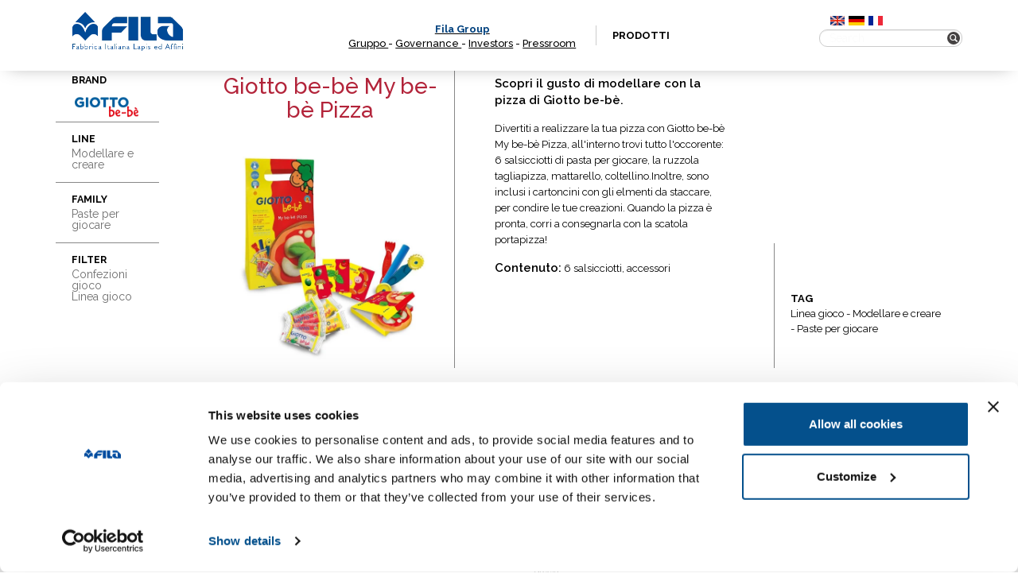

--- FILE ---
content_type: text/html; charset=UTF-8
request_url: https://www.fila.it/ch/it/product/giotto-be-be-my-be-be-pizza/
body_size: 9359
content:

<!DOCTYPE html><html class="no-js" lang="it-CH">
<head>
	<!-- hostname: ip-10-10-0-58.eu-west-1.compute.internal -->

	<meta charset="utf-8">
	<meta http-equiv="X-UA-Compatible" content="IE=edge">
	<title>Giotto be-bè My be-bè Pizza - Fila Svizzera</title>
	<meta name="viewport" content="width=device-width, initial-scale=1">
  <!-- Google Tag Manager -->
<script>
  analyticsEvent = function() {};
  analyticsVPV = function() {};
  analyticsClearVPV = function() {};
  analyticsForm = function() {};
  analyticsSocial = function() {};
  window.dataLayer = window.dataLayer || [];
</script>

<script>(function(w,d,s,l,i){w[l]=w[l]||[];w[l].push({'gtm.start':
      new Date().getTime(),event:'gtm.js'});var f=d.getElementsByTagName(s)[0],
    j=d.createElement(s),dl=l!='dataLayer'?'&l='+l:'';j.async=true;j.src=
    'https://www.googletagmanager.com/gtm.js?id='+i+dl;f.parentNode.insertBefore(j,f);
  })(window,document,'script','dataLayer','GTM-T3CQ4WT');</script>

<!-- End Google Tag Manager -->
	<meta name='robots' content='index, follow, max-image-preview:large, max-snippet:-1, max-video-preview:-1' />
<link rel="alternate" hreflang="en" href="https://www.fila.it/ch/en/product/giotto-be-be-my-be-be-pizza/" />
<link rel="alternate" hreflang="it-ch" href="https://www.fila.it/ch/it/product/giotto-be-be-my-be-be-pizza/" />
<link rel="alternate" hreflang="de-ch" href="https://www.fila.it/ch/de/product/giotto-be-be-my-pizza/" />
<link rel="alternate" hreflang="fr-ch" href="https://www.fila.it/ch/fr/product/giotto-be-be-my-be-be-pizza/" />
<link rel="alternate" hreflang="x-default" href="https://www.fila.it/ch/en/product/giotto-be-be-my-be-be-pizza/" />

	<!-- This site is optimized with the Yoast SEO plugin v18.9 - https://yoast.com/wordpress/plugins/seo/ -->
	<link rel="canonical" href="https://www.fila.it/ch/it/product/giotto-be-be-my-be-be-pizza/" />
	<meta property="og:locale" content="it_IT" />
	<meta property="og:type" content="article" />
	<meta property="og:title" content="Giotto be-bè My be-bè Pizza - Fila Svizzera" />
	<meta property="og:description" content="Scopri il gusto di modellare con la pizza di Giotto be-bè." />
	<meta property="og:url" content="https://www.fila.it/ch/it/product/giotto-be-be-my-be-be-pizza/" />
	<meta property="og:site_name" content="Fila Svizzera" />
	<meta property="og:image" content="https://www.fila.it/ch/../up/sites/12/ID_2017_E3_HighRes.jpg" />
	<meta property="og:image:width" content="1200" />
	<meta property="og:image:height" content="1200" />
	<meta property="og:image:type" content="image/jpeg" />
	<meta name="twitter:card" content="summary" />
	<script type="application/ld+json" class="yoast-schema-graph">{"@context":"https://schema.org","@graph":[{"@type":"WebSite","@id":"https://www.fila.it/ch/en/#website","url":"https://www.fila.it/ch/en/","name":"Fila Svizzera","description":"","potentialAction":[{"@type":"SearchAction","target":{"@type":"EntryPoint","urlTemplate":"https://www.fila.it/ch/en/?s={search_term_string}"},"query-input":"required name=search_term_string"}],"inLanguage":"it-IT"},{"@type":"ImageObject","inLanguage":"it-IT","@id":"https://www.fila.it/ch/it/product/giotto-be-be-my-be-be-pizza/#primaryimage","url":"https://www.fila.it/ch/../up/sites/12/ID_2017_E3_HighRes.jpg","contentUrl":"https://www.fila.it/ch/../up/sites/12/ID_2017_E3_HighRes.jpg","width":1200,"height":1200},{"@type":"WebPage","@id":"https://www.fila.it/ch/it/product/giotto-be-be-my-be-be-pizza/#webpage","url":"https://www.fila.it/ch/it/product/giotto-be-be-my-be-be-pizza/","name":"Giotto be-bè My be-bè Pizza - Fila Svizzera","isPartOf":{"@id":"https://www.fila.it/ch/en/#website"},"primaryImageOfPage":{"@id":"https://www.fila.it/ch/it/product/giotto-be-be-my-be-be-pizza/#primaryimage"},"datePublished":"2018-06-20T07:41:59+00:00","dateModified":"2018-06-20T07:41:59+00:00","breadcrumb":{"@id":"https://www.fila.it/ch/it/product/giotto-be-be-my-be-be-pizza/#breadcrumb"},"inLanguage":"it-IT","potentialAction":[{"@type":"ReadAction","target":["https://www.fila.it/ch/it/product/giotto-be-be-my-be-be-pizza/"]}]},{"@type":"BreadcrumbList","@id":"https://www.fila.it/ch/it/product/giotto-be-be-my-be-be-pizza/#breadcrumb","itemListElement":[{"@type":"ListItem","position":1,"name":"Home","item":"https://www.fila.it/ch/it/"},{"@type":"ListItem","position":2,"name":"Negozio","item":"https://www.fila.it/ch/it/negozio/"},{"@type":"ListItem","position":3,"name":"Giotto be-bè My be-bè Pizza"}]}]}</script>
	<!-- / Yoast SEO plugin. -->


<link rel='dns-prefetch' href='//ajax.googleapis.com' />
<link rel='dns-prefetch' href='//s.w.org' />
<link rel='stylesheet' id='wp-block-library-css'  href='/ch/wp-includes/css/dist/block-library/style.min.css?ver=5.9.3' type='text/css' media='all' />
<link rel='stylesheet' id='wc-blocks-vendors-style-css'  href='/core/plugins/woocommerce/packages/woocommerce-blocks/build/wc-blocks-vendors-style.css?ver=7.2.2' type='text/css' media='all' />
<link rel='stylesheet' id='wc-blocks-style-css'  href='/core/plugins/woocommerce/packages/woocommerce-blocks/build/wc-blocks-style.css?ver=7.2.2' type='text/css' media='all' />
<style id='global-styles-inline-css' type='text/css'>
body{--wp--preset--color--black: #000000;--wp--preset--color--cyan-bluish-gray: #abb8c3;--wp--preset--color--white: #ffffff;--wp--preset--color--pale-pink: #f78da7;--wp--preset--color--vivid-red: #cf2e2e;--wp--preset--color--luminous-vivid-orange: #ff6900;--wp--preset--color--luminous-vivid-amber: #fcb900;--wp--preset--color--light-green-cyan: #7bdcb5;--wp--preset--color--vivid-green-cyan: #00d084;--wp--preset--color--pale-cyan-blue: #8ed1fc;--wp--preset--color--vivid-cyan-blue: #0693e3;--wp--preset--color--vivid-purple: #9b51e0;--wp--preset--gradient--vivid-cyan-blue-to-vivid-purple: linear-gradient(135deg,rgba(6,147,227,1) 0%,rgb(155,81,224) 100%);--wp--preset--gradient--light-green-cyan-to-vivid-green-cyan: linear-gradient(135deg,rgb(122,220,180) 0%,rgb(0,208,130) 100%);--wp--preset--gradient--luminous-vivid-amber-to-luminous-vivid-orange: linear-gradient(135deg,rgba(252,185,0,1) 0%,rgba(255,105,0,1) 100%);--wp--preset--gradient--luminous-vivid-orange-to-vivid-red: linear-gradient(135deg,rgba(255,105,0,1) 0%,rgb(207,46,46) 100%);--wp--preset--gradient--very-light-gray-to-cyan-bluish-gray: linear-gradient(135deg,rgb(238,238,238) 0%,rgb(169,184,195) 100%);--wp--preset--gradient--cool-to-warm-spectrum: linear-gradient(135deg,rgb(74,234,220) 0%,rgb(151,120,209) 20%,rgb(207,42,186) 40%,rgb(238,44,130) 60%,rgb(251,105,98) 80%,rgb(254,248,76) 100%);--wp--preset--gradient--blush-light-purple: linear-gradient(135deg,rgb(255,206,236) 0%,rgb(152,150,240) 100%);--wp--preset--gradient--blush-bordeaux: linear-gradient(135deg,rgb(254,205,165) 0%,rgb(254,45,45) 50%,rgb(107,0,62) 100%);--wp--preset--gradient--luminous-dusk: linear-gradient(135deg,rgb(255,203,112) 0%,rgb(199,81,192) 50%,rgb(65,88,208) 100%);--wp--preset--gradient--pale-ocean: linear-gradient(135deg,rgb(255,245,203) 0%,rgb(182,227,212) 50%,rgb(51,167,181) 100%);--wp--preset--gradient--electric-grass: linear-gradient(135deg,rgb(202,248,128) 0%,rgb(113,206,126) 100%);--wp--preset--gradient--midnight: linear-gradient(135deg,rgb(2,3,129) 0%,rgb(40,116,252) 100%);--wp--preset--duotone--dark-grayscale: url('#wp-duotone-dark-grayscale');--wp--preset--duotone--grayscale: url('#wp-duotone-grayscale');--wp--preset--duotone--purple-yellow: url('#wp-duotone-purple-yellow');--wp--preset--duotone--blue-red: url('#wp-duotone-blue-red');--wp--preset--duotone--midnight: url('#wp-duotone-midnight');--wp--preset--duotone--magenta-yellow: url('#wp-duotone-magenta-yellow');--wp--preset--duotone--purple-green: url('#wp-duotone-purple-green');--wp--preset--duotone--blue-orange: url('#wp-duotone-blue-orange');--wp--preset--font-size--small: 13px;--wp--preset--font-size--medium: 20px;--wp--preset--font-size--large: 36px;--wp--preset--font-size--x-large: 42px;}.has-black-color{color: var(--wp--preset--color--black) !important;}.has-cyan-bluish-gray-color{color: var(--wp--preset--color--cyan-bluish-gray) !important;}.has-white-color{color: var(--wp--preset--color--white) !important;}.has-pale-pink-color{color: var(--wp--preset--color--pale-pink) !important;}.has-vivid-red-color{color: var(--wp--preset--color--vivid-red) !important;}.has-luminous-vivid-orange-color{color: var(--wp--preset--color--luminous-vivid-orange) !important;}.has-luminous-vivid-amber-color{color: var(--wp--preset--color--luminous-vivid-amber) !important;}.has-light-green-cyan-color{color: var(--wp--preset--color--light-green-cyan) !important;}.has-vivid-green-cyan-color{color: var(--wp--preset--color--vivid-green-cyan) !important;}.has-pale-cyan-blue-color{color: var(--wp--preset--color--pale-cyan-blue) !important;}.has-vivid-cyan-blue-color{color: var(--wp--preset--color--vivid-cyan-blue) !important;}.has-vivid-purple-color{color: var(--wp--preset--color--vivid-purple) !important;}.has-black-background-color{background-color: var(--wp--preset--color--black) !important;}.has-cyan-bluish-gray-background-color{background-color: var(--wp--preset--color--cyan-bluish-gray) !important;}.has-white-background-color{background-color: var(--wp--preset--color--white) !important;}.has-pale-pink-background-color{background-color: var(--wp--preset--color--pale-pink) !important;}.has-vivid-red-background-color{background-color: var(--wp--preset--color--vivid-red) !important;}.has-luminous-vivid-orange-background-color{background-color: var(--wp--preset--color--luminous-vivid-orange) !important;}.has-luminous-vivid-amber-background-color{background-color: var(--wp--preset--color--luminous-vivid-amber) !important;}.has-light-green-cyan-background-color{background-color: var(--wp--preset--color--light-green-cyan) !important;}.has-vivid-green-cyan-background-color{background-color: var(--wp--preset--color--vivid-green-cyan) !important;}.has-pale-cyan-blue-background-color{background-color: var(--wp--preset--color--pale-cyan-blue) !important;}.has-vivid-cyan-blue-background-color{background-color: var(--wp--preset--color--vivid-cyan-blue) !important;}.has-vivid-purple-background-color{background-color: var(--wp--preset--color--vivid-purple) !important;}.has-black-border-color{border-color: var(--wp--preset--color--black) !important;}.has-cyan-bluish-gray-border-color{border-color: var(--wp--preset--color--cyan-bluish-gray) !important;}.has-white-border-color{border-color: var(--wp--preset--color--white) !important;}.has-pale-pink-border-color{border-color: var(--wp--preset--color--pale-pink) !important;}.has-vivid-red-border-color{border-color: var(--wp--preset--color--vivid-red) !important;}.has-luminous-vivid-orange-border-color{border-color: var(--wp--preset--color--luminous-vivid-orange) !important;}.has-luminous-vivid-amber-border-color{border-color: var(--wp--preset--color--luminous-vivid-amber) !important;}.has-light-green-cyan-border-color{border-color: var(--wp--preset--color--light-green-cyan) !important;}.has-vivid-green-cyan-border-color{border-color: var(--wp--preset--color--vivid-green-cyan) !important;}.has-pale-cyan-blue-border-color{border-color: var(--wp--preset--color--pale-cyan-blue) !important;}.has-vivid-cyan-blue-border-color{border-color: var(--wp--preset--color--vivid-cyan-blue) !important;}.has-vivid-purple-border-color{border-color: var(--wp--preset--color--vivid-purple) !important;}.has-vivid-cyan-blue-to-vivid-purple-gradient-background{background: var(--wp--preset--gradient--vivid-cyan-blue-to-vivid-purple) !important;}.has-light-green-cyan-to-vivid-green-cyan-gradient-background{background: var(--wp--preset--gradient--light-green-cyan-to-vivid-green-cyan) !important;}.has-luminous-vivid-amber-to-luminous-vivid-orange-gradient-background{background: var(--wp--preset--gradient--luminous-vivid-amber-to-luminous-vivid-orange) !important;}.has-luminous-vivid-orange-to-vivid-red-gradient-background{background: var(--wp--preset--gradient--luminous-vivid-orange-to-vivid-red) !important;}.has-very-light-gray-to-cyan-bluish-gray-gradient-background{background: var(--wp--preset--gradient--very-light-gray-to-cyan-bluish-gray) !important;}.has-cool-to-warm-spectrum-gradient-background{background: var(--wp--preset--gradient--cool-to-warm-spectrum) !important;}.has-blush-light-purple-gradient-background{background: var(--wp--preset--gradient--blush-light-purple) !important;}.has-blush-bordeaux-gradient-background{background: var(--wp--preset--gradient--blush-bordeaux) !important;}.has-luminous-dusk-gradient-background{background: var(--wp--preset--gradient--luminous-dusk) !important;}.has-pale-ocean-gradient-background{background: var(--wp--preset--gradient--pale-ocean) !important;}.has-electric-grass-gradient-background{background: var(--wp--preset--gradient--electric-grass) !important;}.has-midnight-gradient-background{background: var(--wp--preset--gradient--midnight) !important;}.has-small-font-size{font-size: var(--wp--preset--font-size--small) !important;}.has-medium-font-size{font-size: var(--wp--preset--font-size--medium) !important;}.has-large-font-size{font-size: var(--wp--preset--font-size--large) !important;}.has-x-large-font-size{font-size: var(--wp--preset--font-size--x-large) !important;}
</style>
<link rel='stylesheet' id='woocommerce-layout-css'  href='/core/plugins/woocommerce/assets/css/woocommerce-layout.css?ver=6.4.1' type='text/css' media='all' />
<link rel='stylesheet' id='woocommerce-smallscreen-css'  href='/core/plugins/woocommerce/assets/css/woocommerce-smallscreen.css?ver=6.4.1' type='text/css' media='only screen and (max-width: 768px)' />
<link rel='stylesheet' id='woocommerce-general-css'  href='/core/plugins/woocommerce/assets/css/woocommerce.css?ver=6.4.1' type='text/css' media='all' />
<style id='woocommerce-inline-inline-css' type='text/css'>
.woocommerce form .form-row .required { visibility: visible; }
</style>
<link rel='stylesheet' id='wpsl-styles-css'  href='/core/plugins/wp-store-locator/css/styles.min.css?ver=2.2.235' type='text/css' media='all' />
<link rel='stylesheet' id='wpml-legacy-horizontal-list-0-css'  href='/core/plugins/sitepress-multilingual-cms/templates/language-switchers/legacy-list-horizontal/style.min.css?ver=1' type='text/css' media='all' />
<style id='wpml-legacy-horizontal-list-0-inline-css' type='text/css'>
.wpml-ls-statics-shortcode_actions{background-color:#ffffff;}.wpml-ls-statics-shortcode_actions, .wpml-ls-statics-shortcode_actions .wpml-ls-sub-menu, .wpml-ls-statics-shortcode_actions a {border-color:#cdcdcd;}.wpml-ls-statics-shortcode_actions a {color:#444444;background-color:#ffffff;}.wpml-ls-statics-shortcode_actions a:hover,.wpml-ls-statics-shortcode_actions a:focus {color:#000000;background-color:#eeeeee;}.wpml-ls-statics-shortcode_actions .wpml-ls-current-language>a {color:#444444;background-color:#ffffff;}.wpml-ls-statics-shortcode_actions .wpml-ls-current-language:hover>a, .wpml-ls-statics-shortcode_actions .wpml-ls-current-language>a:focus {color:#000000;background-color:#eeeeee;}
</style>
<link rel='stylesheet' id='fancybox_css-css'  href='/core/themes/website/assets/css/jquery.fancybox.min.css' type='text/css' media='all' />
<link rel='stylesheet' id='magnific-popup_css-css'  href='/core/themes/website/assets/css/magnific-popup.css' type='text/css' media='all' />
<link rel='stylesheet' id='main_css-css'  href='/core/themes/website/assets/css/main.min.css?ver=202006' type='text/css' media='all' />
<script type='text/javascript' src='//ajax.googleapis.com/ajax/libs/jquery/1.11.0/jquery.min.js' id='jquery-js'></script>
<link rel="https://api.w.org/" href="https://www.fila.it/ch/it/wp-json/" /><link rel="alternate" type="application/json" href="https://www.fila.it/ch/it/wp-json/wp/v2/product/28701" /><link rel="alternate" type="application/json+oembed" href="https://www.fila.it/ch/it/wp-json/oembed/1.0/embed?url=https%3A%2F%2Fwww.fila.it%2Fch%2Fit%2Fproduct%2Fgiotto-be-be-my-be-be-pizza%2F" />
<link rel="alternate" type="text/xml+oembed" href="https://www.fila.it/ch/it/wp-json/oembed/1.0/embed?url=https%3A%2F%2Fwww.fila.it%2Fch%2Fit%2Fproduct%2Fgiotto-be-be-my-be-be-pizza%2F&#038;format=xml" />
<meta name="generator" content="WPML ver:4.5.6 stt:1,4,3,27;" />
      <script>console.log("[2.3.1-world]");</script>
      <script>window.jQuery || document.write('<script src="/core/themes/website/assets/js/vendor/jquery-1.11.0.min.js"><\/script>')</script>
	<noscript><style>.woocommerce-product-gallery{ opacity: 1 !important; }</style></noscript>
	
	<link rel="preconnect" href="https://fonts.googleapis.com">
    <link rel="preconnect" href="https://fonts.gstatic.com" crossorigin>
    <link href="https://fonts.googleapis.com/css2?family=Playfair+Display&family=Raleway:wght@300..900&display=swap" rel="stylesheet">

	<link rel="alternate" type="application/rss+xml" title="Fila Svizzera Feed" href="https://www.fila.it/ch/it/feed/">

	</head>
<body class="product-template-default single single-product postid-28701 theme-website woocommerce woocommerce-page woocommerce-no-js giotto-be-be-my-be-be-pizza">
<!-- Google Tag Manager (noscript) -->
<noscript><iframe src="https://www.googletagmanager.com/ns.html?id=GTM-T3CQ4WT" height="0" width="0" style="display:none;visibility:hidden"></iframe></noscript>
<!-- End Google Tag Manager (noscript) -->

<div class="new_fila_loader">
	<div class="spinner"></div>
</div>




  <!--[if lt IE 8]>
    <div class="alert alert-warning">
      Stai usando un browser <strong>obsoleto</strong>. Per favore <a href="http://browsehappy.com/">aggiorna il tuo browser</a> per migliorare la navigazione.    </div>
  <![endif]-->

    
<div class="navigator" id="topNavigator">
	<div class="hamburger">
		<div class="line-hamburger"></div>
		<div class="line-hamburger"></div>
		<div class="line-hamburger"></div>
	</div>
	<div class="container">
		<div class="logo">
			<a href="https://www.fila.it/ch/it/">
				<img src="https://www.fila.it/ch/../up/sites/12/logo_FILA_350x95.png" alt="FILA">
			</a>
		</div>
		<nav class="nav">
			<ul>
				<li class="home">
					<a href="http://www.filagroup.it" target="_blank" rel="noopener"><span style="color: #00417e;">Fila Group</span></a><a href="http://www.filagroup.it/gruppo/" target="_blank" rel="noopener">Gruppo </a>- <a href="http://www.filagroup.it/governance/" target="_blank" rel="noopener">Governance </a>- <a href="http://www.filagroup.it/investors/" target="_blank" rel="noopener">Investors</a> - <a href="http://www.filagroup.it/press-room/" target="_blank" rel="noopener">Pressroom</a>				</li>
				
												<li class="products with-submenu with-megamenu">
								<a class="anchor_megamenu" href="#" target="">
																	Prodotti																</a>

								
<div class="submenu megamenu megamenu-products main_submenu-mobile show_tablet">
	<p class="megamenu-disclaimer">
		Seleziona i filtri per affinare la tua ricerca in modo semplice e veloce</p>
	<div class="main_filter-title next_step" data-next="brands">
		BRAND	</div>
	<div class="main_filter-title next_step" data-next="lines">
		LINEA	</div>
	<div class="main_filter-title next_step" data-next="categories">
		FAMIGLIA	</div>
	<div class="search-box">
		<!--
<form role="search"  class="form_search" action="">
	<input class="input input_search search-field" type="search" value="" name="s" placeholder="Search">
	<button class="button button_search search-submit" type="submit">
		<img src="/core/themes/website/assets/img/search.png" alt="Search" width="20px" height="20px">
	</button>
</form>
-->
<form action="https://www.fila.it/ch/it/" method="get" class="custom-elastic-search search-form">
	<div class="form-group has-feedback">
        <input type="search" class="form-control" name="s" placeholder="Search" id="search" />
        <span class="glyphicon glyphicon-search form-control-feedback" id="search-submit"></span>
    </div>
</form>	</div>
</div>

<div class="submenu megamenu megamenu-products second_submenu-mobile">
	<a href="#" class="button-close megamenu-close"></a>
	<div class="container container_submenu">
		<p class="megamenu-disclaimer">
			Seleziona i filtri per affinare la tua ricerca in modo semplice e veloce		</p>

		<div class="filter-wrapper lines">
			<div class="content_filter-title">
				<h3 class="filter-title">
					LINEA
			</h3>
				<div class="next_step show_tablet" data-next="categories">
				 next				</div>
			</div>
                        <a href="#" class="filter" data-type="line" data-value="4632">Colori per bambini e ragazzi</a>
                  <a href="#" class="filter" data-type="line" data-value="4742">Disegno artistico</a>
                  <a href="#" class="filter" data-type="line" data-value="4738">Disegno tecnico e scrittura</a>
                  <a href="#" class="filter" data-type="line" data-value="4638">Modellare e creare</a>
                  <a href="#" class="filter" data-type="line" data-value="4659">Incollare</a>
              		</div>

		<div class="filter-wrapper categories">
			<div class="content_filter-title">
				<h3 class="filter-title">
				FAMIGLIA			</h3>
				<div class="next_step show_tablet" data-next="filters">
					next</div>
			</div>
                        <a href="#" class="filter" data-type="category" data-value="4698">Colori a dita</a>
                  <a href="#" class="filter" data-type="category" data-value="4630">Accessori</a>
                  <a href="#" class="filter" data-type="category" data-value="4752">Disegno monocromo</a>
                  <a href="#" class="filter" data-type="category" data-value="4652">Temperamatite</a>
                  <a href="#" class="filter" data-type="category" data-value="4666">Paste per giocare</a>
                  <a href="#" class="filter" data-type="category" data-value="4674">Matite colorate</a>
                  <a href="#" class="filter" data-type="category" data-value="4773">Penne</a>
                  <a href="#" class="filter" data-type="category" data-value="4748">Disegno policromo</a>
                  <a href="#" class="filter" data-type="category" data-value="4787">acquerelli</a>
                  <a href="#" class="filter" data-type="category" data-value="4680">Pastelli a cera</a>
                  <a href="#" class="filter" data-type="category" data-value="4760">Evidenziatori</a>
                  <a href="#" class="filter" data-type="category" data-value="4642">Colori per il trucco</a>
                  <a href="#" class="filter" data-type="category" data-value="4662">Set creativi per i più piccoli</a>
                  <a href="#" class="filter" data-type="category" data-value="4758">Matite in grafite</a>
                  <a href="#" class="filter" data-type="category" data-value="4754">Marcatori</a>
                  <a href="#" class="filter" data-type="category" data-value="4762">Mine e portamine</a>
                  <a href="#" class="filter" data-type="category" data-value="4670">Tempere</a>
                  <a href="#" class="filter" data-type="category" data-value="4654">Pennarelli</a>
                  <a href="#" class="filter" data-type="category" data-value="4684">Colla Vinilica</a>
                  <a href="#" class="filter" data-type="category" data-value="4746">Incisione e stampa</a>
                  <a href="#" class="filter" data-type="category" data-value="4736">Gomme</a>
                  <a href="#" class="filter" data-type="category" data-value="4658">Colla Stick e in pasta</a>
                  <a href="#" class="filter" data-type="category" data-value="4690">Colla Trasparente</a>
                  <a href="#" class="filter" data-type="category" data-value="4700">Pastelli a olio</a>
                  <a href="#" class="filter" data-type="category" data-value="4702">Plastilina</a>
                  <a href="#" class="filter" data-type="category" data-value="4664">Gessetti</a>
                  <a href="#" class="filter" data-type="category" data-value="4710">Pennelli</a>
                  <a href="#" class="filter" data-type="category" data-value="4688">Colla glitter</a>
                  <a href="#" class="filter" data-type="category" data-value="4648">Paste per modellare</a>
                  <a href="#" class="filter" data-type="category" data-value="4636">Cartapesta e Gesso</a>
              		</div>
		<div class="filter-wrapper filters" style="display: none">
			<div class="content_filter-title">
				<h3 class="filter-title">
				FILTRI				</h3>
				<!-- <div class="next_step show_tablet">
				next</div> -->
			</div>
                        <a href="#" class="filter" data-type="filter" data-value="4675">Per la classe</a>
                  <a href="#" class="filter" data-type="filter" data-value="4646">Per gessetti</a>
                  <a href="#" class="filter" data-type="filter" data-value="4734">Set</a>
                  <a href="#" class="filter" data-type="filter" data-value="4637">Altro</a>
                  <a href="#" class="filter" data-type="filter" data-value="4706">Confezioni gioco</a>
                  <a href="#" class="filter" data-type="filter" data-value="4667">Linea gioco</a>
                  <a href="#" class="filter" data-type="filter" data-value="5288">fineliner</a>
                  <a href="#" class="filter" data-type="filter" data-value="4716">Acquerellabili</a>
                  <a href="#" class="filter" data-type="filter" data-value="4686">Regular e Maxi</a>
                  <a href="#" class="filter" data-type="filter" data-value="4789">linea basic</a>
                  <a href="#" class="filter" data-type="filter" data-value="4783">Matite acquerellabili</a>
                  <a href="#" class="filter" data-type="filter" data-value="4768">Matite per artisti</a>
                  <a href="#" class="filter" data-type="filter" data-value="4764">Grafite</a>
                  <a href="#" class="filter" data-type="filter" data-value="4774">Penne a sfera</a>
                  <a href="#" class="filter" data-type="filter" data-value="4643">Matite e temperamatite</a>
                  <a href="#" class="filter" data-type="filter" data-value="4771">Ombretti</a>
                  <a href="#" class="filter" data-type="filter" data-value="4779">Universali permanenti</a>
                  <a href="#" class="filter" data-type="filter" data-value="4777">Inchiostro cancellabile</a>
                  <a href="#" class="filter" data-type="filter" data-value="4766">Gessi</a>
                  <a href="#" class="filter" data-type="filter" data-value="4770">Matite colorate</a>
                  <a href="#" class="filter" data-type="filter" data-value="4718">Bicolore</a>
                  <a href="#" class="filter" data-type="filter" data-value="4755">Matite bicolore</a>
                  <a href="#" class="filter" data-type="filter" data-value="4749">Pennarelli</a>
                  <a href="#" class="filter" data-type="filter" data-value="4678">Matite per i più piccoli</a>
                  <a href="#" class="filter" data-type="filter" data-value="4722">Tempera extra fine</a>
                  <a href="#" class="filter" data-type="filter" data-value="4732">Punta grossa</a>
                  <a href="#" class="filter" data-type="filter" data-value="4728">Punta fine</a>
                  <a href="#" class="filter" data-type="filter" data-value="4730">bipunta</a>
                  <a href="#" class="filter" data-type="filter" data-value="4631">Per pittura</a>
                  <a href="#" class="filter" data-type="filter" data-value="4751">Pastelli a cera</a>
                  <a href="#" class="filter" data-type="filter" data-value="4744">Grembiuilini</a>
                  <a href="#" class="filter" data-type="filter" data-value="4692">Tempera acrilica</a>
                  <a href="#" class="filter" data-type="filter" data-value="4720">Cancellabili</a>
                  <a href="#" class="filter" data-type="filter" data-value="4724">Colori speciali</a>
                  <a href="#" class="filter" data-type="filter" data-value="4726">Tempera pronta</a>
                  <a href="#" class="filter" data-type="filter" data-value="4703">Panetti</a>
                  <a href="#" class="filter" data-type="filter" data-value="4711">Setole naturali</a>
                  <a href="#" class="filter" data-type="filter" data-value="4714">Setole Sintetiche</a>
                  <a href="#" class="filter" data-type="filter" data-value="4708">Formine e accessori</a>
                  <a href="#" class="filter" data-type="filter" data-value="4681">pastelli a cera per i più piccoli</a>
                  <a href="#" class="filter" data-type="filter" data-value="4696">Per tessuti</a>
                  <a href="#" class="filter" data-type="filter" data-value="4694">Multisuperficie</a>
                  <a href="#" class="filter" data-type="filter" data-value="4649">Indurente all'aria</a>
                  <a href="#" class="filter" data-type="filter" data-value="4655">Pennarelli per i più piccoli</a>
                  <a href="#" class="filter" data-type="filter" data-value="4671">Tempera per i più piccoli</a>
                  <a href="#" class="filter" data-type="filter" data-value="4793">Per inchiostro</a>
                  <a href="#" class="filter" data-type="filter" data-value="4781">Vernici</a>
                  <a href="#" class="filter" data-type="filter" data-value="4785">termoindurente</a>
                  <a href="#" class="filter" data-type="filter" data-value="4737">Per matite</a>
              		</div>
		<div class="filter-bottom row">
			<div class="back_step show_tablet">
				Indietro			</div>
			<div class="filter-result col-md-6">
				<span class="filter-result-number">0</span>
				<span class="filter-result-text">
				Prodotti corrispondono alla tua ricerca				</span>
				<div class="reset-filter"><span>
					Reset			</span></div>
			</div>
			<div class="filter-button col-md-6">
				<button class="button filter-submit megamenu-close">
					VAI				</button>
			</div>
		</div>

		<div class="filter-wrapper brands">
			<div class="content_filter-title show_tablet">
				<h3 class="filter-title">

					BRAND

				</h3>
				<div class="next_step show_tablet" data-next="lines">				 next</div>
			</div>
			<div class="content-filter_brands">
									<a href="#" class="filter" data-type="brand" data-value="62"><img width="193" height="90" src="https://www.fila.it/ch/../up/sites/12/giotto901.png" class="attachment-original size-original" alt="GIOTTO" loading="lazy" /></a>
									<a href="#" class="filter" data-type="brand" data-value="64"><img width="223" height="90" src="https://www.fila.it/ch/../up/sites/12/giottobebe_prod.png" class="attachment-original size-original" alt="GIOTTO be-bè" loading="lazy" /></a>
									<a href="#" class="filter" data-type="brand" data-value="7359"><img width="208" height="89" src="https://www.fila.it/ch/../up/sites/12/tratto90.png" class="attachment-original size-original" alt="TRATTO" loading="lazy" /></a>
									<a href="#" class="filter" data-type="brand" data-value="29087"><img width="216" height="90" src="https://www.fila.it/ch/../up/sites/12/DAS_logo_901.png" class="attachment-original size-original" alt="" loading="lazy" /></a>
									<a href="#" class="filter" data-type="brand" data-value="7350"><img width="199" height="90" src="https://www.fila.it/ch/../up/sites/12/Lyra90.png" class="attachment-original size-original" alt="LYRA" loading="lazy" /></a>
							</div>

			<div class="external-brands">
										<a href="http://www.maimeri.it/" target="_blank"><img src="https://www.fila.it/ch/../up/sites/12/maimeri90_BIANCO.png" alt="" /></a>
												<a href="http://www.daler-rowney.com/" target="_blank"><img src="https://www.fila.it/ch/../up/sites/12/DALER_b.png" alt="" /></a>
												<a href="http://it.canson.com/" target="_blank"><img src="https://www.fila.it/ch/../up/sites/12/canson90_BIANCO.png" alt="" /></a>
												<a href="http://www.lukas.eu/startseite/" target="_blank"><img src="https://www.fila.it/ch/../up/sites/12/LUKAS_BIANCO.png" alt="" /></a>
												<a href="https://www.stcuthbertsmill.com/" target="_blank"><img src="https://www.fila.it/ch/../up/sites/12/STCUTHBERTS_AMBASSADOR_LOGO.png" alt="" /></a>
												<a href="https://princetonbrush.com/" target="_blank"><img src="https://www.fila.it/ch/../up/sites/12/PRINCETON_BRUSHES_AMBASSADOR_LOGO.png" alt="" /></a>
												<a href="https://arches-papers.com/it/" target="_blank"><img src="https://www.fila.it/ch/../up/sites/12/Arches_logo-Noir_Baseline.png" alt="" /></a>
									</div>
		</div>

	</div>
</div>
							</li>
									
									
												</ul>
		</nav>
		<div class="search_box">
			<div class="clearfix">
				<div class="lang_container">

											<a href="https://www.fila.it/ch/en/product/giotto-be-be-my-be-be-pizza/">
							<img class="icon_lang" src="/core/themes/website/assets/img/en.png" alt="EN">
						</a>
											<a href="https://www.fila.it/ch/de/product/giotto-be-be-my-pizza/">
							<img class="icon_lang" src="/core/themes/website/assets/img/de.png" alt="DE">
						</a>
											<a href="https://www.fila.it/ch/fr/product/giotto-be-be-my-be-be-pizza/">
							<img class="icon_lang" src="/core/themes/website/assets/img/fr.png" alt="FR">
						</a>
					
				</div>
				<div class="socials_container">
										
					
									</div>
			</div>
			<div>
				<!--
<form role="search"  class="form_search" action="">
	<input class="input input_search search-field" type="search" value="" name="s" placeholder="Search">
	<button class="button button_search search-submit" type="submit">
		<img src="/core/themes/website/assets/img/search.png" alt="Search" width="20px" height="20px">
	</button>
</form>
-->
<form action="https://www.fila.it/ch/it/" method="get" class="custom-elastic-search search-form">
	<div class="form-group has-feedback">
        <input type="search" class="form-control" name="s" placeholder="Search" id="search" />
        <span class="glyphicon glyphicon-search form-control-feedback" id="search-submit"></span>
    </div>
</form>			</div>
		</div>
	</div>
</div>


<link rel="stylesheet" href="/core/themes/website/assets/css/menu_livello2.css" type="text/css" media="screen">

<script type="text/javascript">
	$(document).ready(function(){
			$('.anchor_empty').click(function(event){
				event.preventDefault();
			});

			$('#secondmenu-news-link').click(function(event){
				event.preventDefault();
				$('#secondmenu-diary').hide();
				var target="#secondmenu-news";
				if ($(target).is(":visible") )
				{
					$(target).hide();
				}
				else
					{
						$(target).show();
					}
			});

			$('#secondmenu-diary-link').click(function(event){
				event.preventDefault();
                $('#secondmenu-news').hide();
				var target="#secondmenu-diary";

				if ($(target).is(":visible") )
				{
					$(target).hide();
				}
				else
					{
						$(target).show();
					}
			});

		});

</script>

<div class="single-prd container">

    <div class="back-page-btn"><a href="#"></a></div>

  <div class="row row-info scheda-prodotto">

    <div class="col-md-10 col-sm-10 sidebar-sx go_on_right" >
      <div class="col-md-4 col-sm-10 line-right">
        <h1 class="title-prd">Giotto be-bè My be-bè Pizza</h1>
        <a href="https://www.fila.it/ch/../up/sites/12/ID_2017_E3_HighRes-1024x1024.jpg" data-fancybox="images"><img width="600" height="600" src="https://www.fila.it/ch/../up/sites/12/ID_2017_E3_HighRes-600x600.jpg" class="attachment-singleprod size-singleprod" alt="Giotto be-bè My be-bè Pizza" loading="lazy" srcset="https://www.fila.it/ch/../up/sites/12/ID_2017_E3_HighRes-600x600.jpg 600w, https://www.fila.it/ch/../up/sites/12/ID_2017_E3_HighRes-150x150.jpg 150w, https://www.fila.it/ch/../up/sites/12/ID_2017_E3_HighRes-300x300.jpg 300w, https://www.fila.it/ch/../up/sites/12/ID_2017_E3_HighRes-1024x1024.jpg 1024w, https://www.fila.it/ch/../up/sites/12/ID_2017_E3_HighRes-351x351.jpg 351w, https://www.fila.it/ch/../up/sites/12/ID_2017_E3_HighRes-180x180.jpg 180w, https://www.fila.it/ch/../up/sites/12/ID_2017_E3_HighRes.jpg 1200w" sizes="(max-width: 600px) 100vw, 600px" /></a>
        <div class="text-center">
          <span class='st_facebook' displayText='Facebook'></span>
          <span class='st_twitter' displayText='Tweet'></span>
          <span class='st_pinterest' displayText='Pinterest'></span>
          <span class='st_instagram' displayText='Instagram'></span>
        </div>
      </div>

      <div class="col-md-5 description-prd">
        
        <p><strong>Scopri il gusto di modellare con la pizza di Giotto be-bè.</strong></p>

        <p>Divertiti a realizzare la tua pizza con Giotto be-bè My be-bè Pizza, all'interno trovi tutto l'occorente: 6 salsicciotti di pasta per giocare, la ruzzola tagliapizza, mattarello, coltellino.Inoltre, sono inclusi i cartoncini con gli elmenti da staccare, per condire le tue creazioni.  Quando la pizza è pronta, corri a consegnarla con la scatola portapizza!</p>

        <div class="prodict_custom_details">
          <p><strong> Contenuto:</strong> 6 salsicciotti, accessori</p>        </div>
        <div class="simboli">
                  </div>
      </div>

      <div class="col-md-3 sidebar-dx line-left">
                  <div class="tag">
            <strong>Tag</strong>
            <a href="https://www.fila.it/ch/it/tag-prodotto/linea-gioco/" title="View all posts tagged Linea gioco">Linea gioco</a> - <a href="https://www.fila.it/ch/it/tag-prodotto/modellare-e-creare/" title="View all posts tagged Modellare e creare">Modellare e creare</a> - <a href="https://www.fila.it/ch/it/tag-prodotto/paste-per-giocare/" title="View all posts tagged Paste per giocare">Paste per giocare</a>          </div>
        
        <div class="faq"></div>
      </div>
    </div>


    <div class="col-md-2 col-sm-2 sidebar-sx go_on_left" >
      <ul>
                  <li>
            <strong>

              BRAND
            </strong>
            <img Width="223" Height="90" Src="https://www.fila.it/ch/../up/sites/12/giottobebe_prod.png" Class="attachment-original Size-original" Alt="GIOTTO Be-bè" Loading="lazy" />          </li>
                          <li>
            <strong>
              LINE
            </strong>
             Modellare e creare  <br>           </li>
                          <li>
            <strong>
              FAMILY
            </strong>
             Paste per giocare  <br>           </li>
                          <li>
            <strong>
              FILTER            </strong>
             Confezioni gioco  <br>  Linea gioco  <br>           </li>
              </ul>
    </div>

  </div>

  <div class="clearfix"></div>

</div>

<footer class="footer" role="contentinfo">
	<div class="container">
		<div class="footer_top row">
			<div class="col-sm-6 col-md-3">
				<div class="footer_top-wrp">
					<h3 class="footer_title" >Service</h3>
					<div class="footer_content">
						<a href="/ch/it/credits/">Credits</a> - <a href="/ch/it/contacts/">Contatti</a>
<a href="/ch/it/legal-disclaimer-and-privacy/">Note Legali</a> - <a href="/ch/it/catalogue/">Cataloghi</a> - <a href="/ch/it/cookies-policy-regarding-website-visitors/ ">Cookies</a>					</div>
				</div>
			</div>
			<div class="col-sm-6 col-md-3">
				<div class="footer_top-wrp">
					<h3 class="footer_title">Follow us</h3>
          <div class="footer_content">
            <style>a:hover{text-decoration: underline}</style>
<a href="https://www.instagram.com/giotto_fila/" target="_blank" rel="noopener">Instagram GIOTTO Global</a> - 
<style>a:hover{text-decoration: underline}</style>
<a href="https://www.instagram.com/lyra_feelcreative/" target="_blank" rel="noopener">Instagram Lyra Global</a> - 
<style>a:hover{text-decoration: underline}</style>
<a href="https://www.instagram.com/das_fila/?hl=it" target="_blank" rel="noopener">Instagram DAS Global</a>          </div>
					<div class="clearfix">
          
            

						
            
            					</div>
				</div>
			</div>
			<div class="col-sm-6 col-md-3">
				<div class="footer_top-wrp">
					<h3 class="footer_title" >F.I.L.A. Websites</h3>
					<div class="footer_content">
						<a href="https://www.fila.it/it/it" target="_blank" rel="noopener">Italia</a> - <a href="https://www.fila.it/de/de" target="_blank" rel="noopener">Germania</a> - <a href="https://fila.it/fr/fr/" target="_blank" rel="noopener">Francia</a> - <a href="http://filahispania.es/" target="_blank" rel="noopener">Spagna</a>
<a href="http://filahispania.pt/" target="_blank" rel="noopener">Portogallo</a> - <a href="https://www.fila.it/uk/en/" target="_blank" rel="noopener">Regno Unito</a> - <a href="https://www.fila.it/za/en/" target="_blank" rel="noopener">Sudafrica</a>
<a href="https://www.fila.it/se/en/" target="_blank" rel="noopener">Nordic</a> - <a href="https://www.fila.it/int/en/" target="_blank" rel="noopener">International</a><br>
<a href="https://www.fila-giotto.gr/el/" target="_blank" rel="noopener">Grecia</a>					</div>
				</div>
			</div>
			<div class="col-sm-6 col-md-3">
				<div class="footer_top-wrp">
					<h3 class="footer_title" style="color: #004d95">Fila group</h3>
					<div class="footer_content">
						<a href="http://www.filagroup.it/gruppo/" target="_blank" rel="noopener">Gruppo</a> - <a href="http://www.filagroup.it/governance/" target="_blank" rel="noopener">Governance</a> - <a href="http://www.filagroup.it/investors/" target="_blank" rel="noopener">Investors</a> - <a href="http://www.filagroup.it/fila-nel-mondo/" target="_blank" rel="noopener">FILA nel mondo</a>					</div>
				</div>
			</div>
		</div>
		<div class="footer_bottom row">
			<div class="footer_bottom_box col-xs-12 col-md-6 pull-right">


				
			</div>
			<div class="footer_bottom_box col-xs-12 col-md-6 pull-right">
        
				<p class="copyright">
					A FILA GROUP COMPANY – MwSt.Nr. CHE438.574.062				</p>
			</div>
		</div>
	</div>
</footer>

<input type="hidden" name="hid_market_code" id="hid_market_code" value="ch">

<div id="svg-sprite" style="display: none;" data-svg="/core/themes/website/assets/symbol/svg/sprite.symbol.svg"></div>
<script>var HTrequestMethod='GET';var s=document.getElementById('svg-sprite'),a=new XMLHttpRequest;a.open(HTrequestMethod,s.dataset.svg,!0),a.onload=function(){s.innerHTML=a.responseText;},a.send();</script>


<script type="text/javascript" id="st_insights_js" src="https://ws.sharethis.com/button/buttons.js?publisher=45b813d6-d30d-4732-a3e3-1f795fee7a9c"></script>
<script type="text/javascript">
stLight.options({publisher: "45b813d6-d30d-4732-a3e3-1f795fee7a9c", doNotHash: true, doNotCopy: true, hashAddressBar: false});
</script>
  	<script type="text/javascript">
		(function () {
			var c = document.body.className;
			c = c.replace(/woocommerce-no-js/, 'woocommerce-js');
			document.body.className = c;
		})();
	</script>
	<script type='text/javascript' id='wc-single-product-js-extra'>
/* <![CDATA[ */
var wc_single_product_params = {"i18n_required_rating_text":"Seleziona una valutazione","review_rating_required":"yes","flexslider":{"rtl":false,"animation":"slide","smoothHeight":true,"directionNav":false,"controlNav":"thumbnails","slideshow":false,"animationSpeed":500,"animationLoop":false,"allowOneSlide":false},"zoom_enabled":"","zoom_options":[],"photoswipe_enabled":"","photoswipe_options":{"shareEl":false,"closeOnScroll":false,"history":false,"hideAnimationDuration":0,"showAnimationDuration":0},"flexslider_enabled":""};
/* ]]> */
</script>
<script type='text/javascript' src='/core/plugins/woocommerce/assets/js/frontend/single-product.min.js?ver=6.4.1' id='wc-single-product-js'></script>
<script type='text/javascript' src='/core/plugins/woocommerce/assets/js/jquery-blockui/jquery.blockUI.min.js?ver=2.7.0-wc.6.4.1' id='jquery-blockui-js'></script>
<script type='text/javascript' src='/core/plugins/woocommerce/assets/js/js-cookie/js.cookie.min.js?ver=2.1.4-wc.6.4.1' id='js-cookie-js'></script>
<script type='text/javascript' id='woocommerce-js-extra'>
/* <![CDATA[ */
var woocommerce_params = {"ajax_url":"\/ch\/wp-admin\/admin-ajax.php?lang=it","wc_ajax_url":"\/ch\/it\/?wc-ajax=%%endpoint%%"};
/* ]]> */
</script>
<script type='text/javascript' src='/core/plugins/woocommerce/assets/js/frontend/woocommerce.min.js?ver=6.4.1' id='woocommerce-js'></script>
<script type='text/javascript' src='/core/plugins/woocommerce-multilingual/res/js/front-scripts.min.js?ver=5.0.0' id='wcml-front-scripts-js'></script>
<script type='text/javascript' id='cart-widget-js-extra'>
/* <![CDATA[ */
var actions = {"is_lang_switched":"1","force_reset":"0"};
/* ]]> */
</script>
<script type='text/javascript' src='/core/plugins/woocommerce-multilingual/res/js/cart_widget.min.js?ver=5.0.0' id='cart-widget-js'></script>
<script type='text/javascript' src='/core/themes/website/assets/js/vendor/jquery-ui.min.js' id='jquery-ui-js'></script>
<script type='text/javascript' src='/core/themes/website/assets/js/vendor/slick.min.js' id='slick-js'></script>
<script type='text/javascript' src='/core/themes/website/assets/js/vendor/isotope.js' id='isotope-js'></script>
<script type='text/javascript' src='/core/themes/website/assets/js/vendor/handlebars-v4.0.5.js' id='handlebars-js'></script>
<script type='text/javascript' src='/core/themes/website/assets/js/vendor/jquery.fancybox.min.js' id='fancybox-js'></script>
<script type='text/javascript' src='/core/themes/website/assets/js/vendor/jquery.magnific-popup.js' id='magnific-popup-js'></script>
<script type='text/javascript' src='/core/themes/website/assets/js/scripts.min.js' id='main_scripts-js'></script>
    <script type="text/javascript" src="https://www.fila.it/ch/../up/sites/12/menu.products.it.js"></script>
    </body>
</html>
